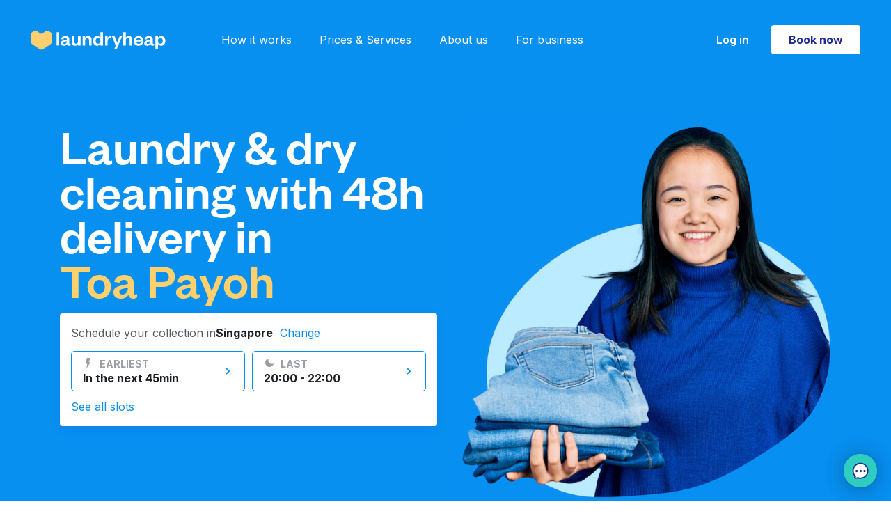

--- FILE ---
content_type: application/javascript
request_url: https://prod-cdn.laundryheap.com/assets/ga4-18f5f71d89521493b14d5588d4bdb55b41805925afd069c695bcdbdb158a7140.js
body_size: 1212
content:
function pushToDataLayer(e,t=!1){if(isProduction||console.log("analytics [GA4] pushToDataLayer",e),!isDevelopment)if(t)try{window.dataLayer=window.dataLayer||[],window.dataLayer.push(e)}catch(e){console.error(e)}else try{window.dataLayer=window.dataLayer||[],window.dataLayer.push(e)}catch(e){console.error(e)}}function trackPageView(e,t,a){this.pushToDataLayer({pageContent:e,pageCountry:t,pageCat:a,userID:"",userStatus:"logged-out",userType:"guest"},!0)}function trackViewItem(e){this.pushToDataLayer({ecommerce:null}),this.pushToDataLayer({event:"view_item_list",ecommerce:{items:e}})}function trackViewItemWithCurrency(e,t){this.pushToDataLayer({ecommerce:null}),this.pushToDataLayer({event:"view_item",ecommerce:{currency:e,items:[t]}})}function createViewItemObject(e,t,a,o){const r=getCookie("plpItemClicked")||"";return{item_name:String(e),item_id:String(t),item_category:String(a),item_list_name:String(r),quantity:String(o)}}function trackPLPPageView(e,t){this.pushToDataLayer({pageContent:"plp",pageCountry:e,pageCat:"product",currencyCode:t,userID:"",userStatus:"logged-out",userType:"guest"},!0)}function trackPDPPageView(e,t,a,o){this.pushToDataLayer({pageContent:"pdp",pageCountry:window.serviceCountryCode||String(e),pageCat:"product",currencyCode:window.serviceCountryCurrencyCode||String(t),userID:"",userStatus:"logged-out",userType:"guest",product_code:String(o),product_name:String(a)},!0)}function startBooking(e,t){this.pushToDataLayer({event:"start_booking",pageCountry:e,userID:"",userStatus:"logged-out",userType:"guest",booking_step:t})}function trackSelectItemHelper(e,t,a){return this.pushToDataLayer({ecommerce:null}),{event:"select_item",ecommerce:{items:[{item_name:String(e),item_id:String(t),item_category:String(a),item_list_name:window.location.pathname||"",quantity:"1"}]}}}function trackSelectItem(e){const t=trackSelectItemHelper(e?.shortCode||e?.short_code,e?.id.toString(),"services");this.pushToDataLayer(t)}function addToCart(e,t,a){this.pushToDataLayer({ecommerce:null}),this.pushToDataLayer({event:"add_to_cart",add_cart_value:e,ecommerce:{currency:t,items:a}})}function createAddItemObject(e,t,a,o){const r=getCookie("plpItemClicked")||"";return{item_name:String(e),item_id:String(t),item_category:String(a),item_list_name:String(r),quantity:String(o)}}function startChat(){this.pushToDataLayer({event:"start_chat"})}function appDownload(e){this.pushToDataLayer({event:"app_download",app_type:e})}function pushCorporatePageData(){window.dataLayer=window.dataLayer||[];this.pushToDataLayer({pageContent:"corporate",pageCountry:window.serviceCountryCode||"global",pageCat:"corporate",userID:"",userStatus:"logged-out",userType:"guest"},!0)}function getCookie(e){let t="";const a=e+"=",o=document.cookie.split(";");for(let e=0;e<o.length;e++){let r=o[e].trim();if(0==r.indexOf(a)){t=r.substring(a.length,r.length);break}}return t}function shouldFireCorporatePageData(){const e=["/wash","/dry-cleaning","/ironing","/pricing"];let t=window.location.pathname;t.endsWith("/")&&(t=t.slice(0,-1));const a=t.split("/")[1];if(t===`/${a}`&&a)return!1;return!e.some(e=>t.includes(e))}function shouldFirePLPPageView(){return window.location.pathname.endsWith("/pricing")}const isProduction=!0,isDevelopment=!1;document.addEventListener("DOMContentLoaded",()=>{const e=/^https?:\/\/(app\.laundryheap\.com|staging-app\.laundryheap\.com|localhost:4000)(\/.*)?$/,t=new RegExp("^(?:[a-z+]+:)?//","i"),a=a=>{const o=a.getAttribute("href");o&&o.match(t)&&o.match(e)&&a.addEventListener("click",function(){try{startBooking(window.serviceCountryCode,"start-booking")}catch(e){window.Sentry&&window.Sentry.captureException(e)}})};let o=document.getElementsByTagName("a");for(let e=0;e<o.length;e++)a(o[e]);new MutationObserver(e=>{e.forEach(e=>{"childList"===e.type&&e.addedNodes.forEach(e=>{"A"===e.tagName?a(e):e.querySelectorAll&&e.querySelectorAll("a").forEach(e=>{a(e)})})})}).observe(document.body,{childList:!0,subtree:!0})}),shouldFireCorporatePageData()&&pushCorporatePageData(),shouldFirePLPPageView()&&trackPLPPageView(window.serviceCountryCode,window.serviceCountryCurrencyCode);

--- FILE ---
content_type: image/svg+xml
request_url: https://prod-cdn.laundryheap.com/assets/landing/testimonials/brands/internal-77515c7f45e0044fa27f4e37f43b4145aa658910e26f97bc980e15ca720a592c.svg
body_size: 132
content:
<?xml version="1.0" standalone="no"?>
<!DOCTYPE svg PUBLIC "-//W3C//DTD SVG 20010904//EN"
 "http://www.w3.org/TR/2001/REC-SVG-20010904/DTD/svg10.dtd">
<svg version="1.0" xmlns="http://www.w3.org/2000/svg"
 width="208.000000pt" height="48.000000pt" viewBox="0 0 208.000000 48.000000"
 preserveAspectRatio="xMidYMid meet">

<g transform="translate(0.000000,48.000000) scale(0.100000,-0.100000)"
fill="#000000" stroke="none">
</g>
</svg>


--- FILE ---
content_type: image/svg+xml
request_url: https://prod-cdn.laundryheap.com/assets/app_banner/logo-0b143cbea778cea7ca0d9d9934537797dd83d9fd23ec9118141141a87948a711.svg
body_size: 225
content:
<svg width="48" height="48" viewBox="0 0 48 48" fill="none" xmlns="http://www.w3.org/2000/svg">
<circle cx="24" cy="24" r="24" fill="#0890F1"/>
<path d="M12.5762 14.3972C11.5882 15.1213 11 16.3023 11 17.5622V25.6099C11 27.3756 11.8511 29.0227 13.2648 29.9929L22.2969 36.1914C23.5328 37.0396 25.1338 37.0396 26.3698 36.1914L35.4019 29.9929C36.8155 29.0227 37.6667 27.3756 37.6667 25.61V17.5622C37.6667 16.3023 37.0785 15.1213 36.0904 14.3972L33.7778 12.7025C32.3923 11.6872 30.5237 11.7806 29.2377 12.9295L26.7435 15.1575C25.3562 16.3967 23.3105 16.3967 21.9232 15.1575L19.429 12.9295C18.1429 11.7806 16.2743 11.6872 14.8889 12.7025L12.5762 14.3972Z" fill="#F8D27C"/>
</svg>
